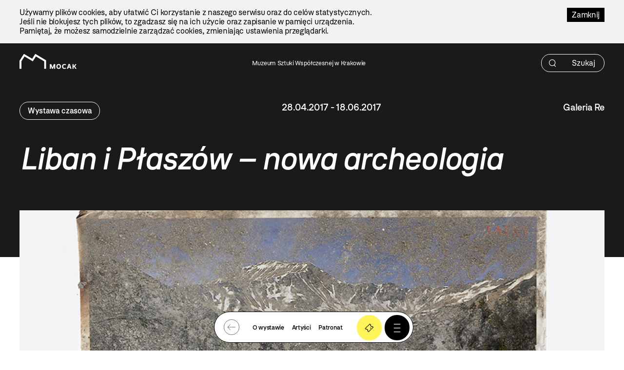

--- FILE ---
content_type: text/html; charset=utf-8
request_url: https://mocak.pl/liban-i-plaszow-nowa-archeologia
body_size: 35458
content:
<!DOCTYPE html>
<html class="no-js" lang="pl">
<head>
<script async src="https://www.googletagmanager.com/gtag/js?id=G-G08E5GFK7H"></script>
<script type="text/javascript">
  //<![CDATA[
    window.dataLayer = window.dataLayer || [];
    function gtag(){dataLayer.push(arguments);}
    gtag('js', new Date());
    gtag('config', 'G-G08E5GFK7H');
  //]]>
</script>
<meta charset="utf-8" />
<meta name="csrf-param" content="authenticity_token" />
<meta name="csrf-token" content="kearc2wEthQSJlcSPhBw2TqFLYBM2h9TlNldeF7JnScrX7K3jpLzvLaUQlhKtXkIOFkHcKotmUMjgRT-HldM5Q" />
<meta content="" name="keywords" />
<meta content="Wystawa zorganizowana w ramach festiwalu Miesiąc Fotografii w Krakowie 2017." name="description" />
<meta content="width=device-width, initial-scale=1.0" name="viewport" />
<meta content="index,follow" name="robots" />
<meta content="https://mocak.pl/deklaracja-dostepnosci" name="deklaracja-dostępności" />
<meta content="2026-01-29" name="last-update" />
<meta content="/assets/site/mocak-logo-for-fb-3f5a1eeadfd67e31a614093130af9dda2d66dc2d921282ec503534431bc52278.png" property="og:image" />
<meta content="Liban i Płaszów – nowa archeologia - MOCAK" property="og:title" />
<meta content="Wystawa zorganizowana w ramach festiwalu Miesiąc Fotografii w Krakowie 2017." property="og:description" />
<title>Liban i Płaszów – nowa archeologia - MOCAK</title>
<link href="/assets/site/mocak-fav-ece7a312160d82bf6bcb9f677a141bf7a6ccb9e35b36ed4c7fb35aabca3be618.png" rel="icon" type="image/png" />
<link href="/favicon.ico" rel="shortcut icon" type="image/x-icon" />
<link rel="stylesheet" href="/assets/site-63f6305d5b76aa1b6766b8a8c3127cf630b5f262a926c197e48085a43f36be2c.css" media="all" />

<link rel="stylesheet" href="https://cdn.jsdelivr.net/npm/swiper@11/swiper-bundle.min.css" media="all" />
<script src="/assets/modernizr-2.5.3-625e8cc8662056d3dda53b3b894480fad4be3edc45e536691e1d34a4063714e7.js"></script>
<script src="/assets/cssua.min-3716361f769c96f76999cc81d835837fd4003ac674f1cb5104596fa686ea8e61.js"></script>
<script src="https://cdn.jsdelivr.net/npm/swiper@11/swiper-bundle.min.js"></script>
<style type="text/css">
  /*<![CDATA[*/
    #cookie-info {
      color: #000000;
      background: #F2F2F2;
    }
    #cookie-info-close {
      color: #FFFFFF;
      background: #000000;
    }
    #cookie-info p:last-child {
      margin-bottom: 0;
    }
    #cookie-info {
      display: none;
      padding: 1rem 0;
      width: 100vw;
      margin: 0 auto;
      position: relative;
      left: 50%;
      transform: translateX(-50%);
    }
    #cookie-info a {
      text-decoration: none;
    }
    #cookie-info a:hover {
      text-decoration: underline;
    }
    #cookie-info-close {
      float: right;
      display: block;
      margin: 0 0 10px 10px;
      padding: 5px 10px;
      text-decoration: none;
    }
    #cookie-info-close:hover {
      text-decoration: underline;
    }
  /*]]>*/
</style>

<script type="text/javascript">
  //<![CDATA[
    var _gaq=[['_setAccount','UA-27056951-1'],['_trackPageview']];(function(d,t){
    var g=d.createElement(t),s=d.getElementsByTagName(t)[0];
    g.async=true;g.src='//www.google-analytics.com/ga.js';s.parentNode.insertBefore(g,s)
    }(document,'script'))
  //]]>
</script>
<script src="//pro.hit.gemius.pl/gemius.js" type="text/javascript"></script>
<script type="text/javascript">
  //<![CDATA[
    !function(f,b,e,v,n,t,s){if(f.fbq)return;n=f.fbq=function(){n.callMethod?
    n.callMethod.apply(n,arguments):n.queue.push(arguments)};if(!f._fbq)f._fbq=n;
    n.push=n;n.loaded=!0;n.version='2.0';n.queue=[];t=b.createElement(e);t.async=!0;
    t.src=v;s=b.getElementsByTagName(e)[0];s.parentNode.insertBefore(t,s)}(window,
    document,'script','https://connect.facebook.net/en_US/fbevents.js');
    fbq('init', '727142423991885');
    fbq('track', "PageView");
  //]]>
</script>
<noscript>
<img height="1" src="https://www.facebook.com/tr?id=727142423991885&amp;ev=PageView&amp;noscript=1" style="display:none" width="1" />
</noscript>
<style>
#part-48635 { width: 70%; }
#part-37070 { width: 30%; }
#part-75218 { width: 50%; }
#part-23429 { width: 50%; }
#part-35032 { width: 50%; }
#part-63507 { width: 50%; }

</style>
</head>

<body class="default exhibition pagecolor-red" id="top">
<a class="skip-link" href="#content"><span class="translation_missing" title="translation missing: pl.Przejdź do treści">Przejdź Do Treści</span></a>
<div aria-label="Informacja o plikach cookie" id="cookie-info" role="region">
<div class="inner">
<a href="#" id="cookie-info-close">Zamknij</a>
<p>Używamy plików cookies, aby ułatwić Ci korzystanie z naszego serwisu oraz do celów statystycznych. <br />Jeśli nie blokujesz tych plików, to zgadzasz się na ich użycie oraz zapisanie w pamięci urządzenia. <br />Pamiętaj, że możesz samodzielnie zarządzać cookies, zmieniając ustawienia przeglądarki.</p>
</div>
</div>

<div id="container">
<header aria-label="Nagłówek podstrony" id="header">
<div class="inner">
<a id="logo" href="/"><img alt="Logo strony" src="/assets/site2/logo-f55ed3827b62fefcf87121186cc309aaf8caf3479e8b2f37f62feb2d545c2b0a.svg" /></a>
<p class="museum-name">Muzeum Sztuki Współczesnej w Krakowie</p>
<form class="new_search_page" id="frm-search-page" role="search" action="/search_pages" accept-charset="UTF-8" method="post"><input type="hidden" name="authenticity_token" value="NxZUFsUEL8IBbjj-OiTMBpuF5ZNIXeg7GM1O-dQkCavvxol2pFrhnK44CQoHSimyiaG0OpeJiHBX_3rR4b7kmA" autocomplete="off" /><div class="term" data-role="fieldcontain"><label for="search_page_term">Term</label><span class="wrap"><input placeholder="Szukaj" title="Szukaj" aria-label="Szukaj" id="search_page_term_header" type="text" value="" name="search_page[term]" /></span></div>
<input type="submit" name="commit" value="" class="visually-hidden" aria-label="Szukaj" data-disable-with="" />
</form></div>
<!-- /inner -->
</header>
<!-- /header -->


<div class="subheader">
<section>
<nav aria-label="Menu podręczne pod nagłówkiem" class="menu-floating">
<div class="menu-bottom-wrapper with-back">
<ul class="main-menu">
<li class="back"><a class="mback" href="/wystawy">Wróć</a></li>
<li><a href="#_images-gallery--next">O wystawie</a></li><li><a href="#_box">Artyści</a></li><li><a href="#_logos-gallery">Patronat</a></li>
</ul>
</div>
<div class="circle-button-wrapper">
<a class="buy-ticket" href="https://bilety.mocak.pl/">Kup Bilet</a>
<a class="big-menu-open" role="button" aria-label="Menu" href="#"></a>
</div>
</nav>
</section>

</div>
<div id="wrapper">

<main id="content">
<div class="exhibition-title-wrapper">

<div class="exhibition-info">
<p class="character">Wystawa czasowa</p>
<p class="date">28.04.2017 - 18.06.2017</p>
<p class="place">Galeria Re </p>
</div>
<h1>
<i>Liban i Płaszów – nowa archeologia</i>
</h1>

</div>
<div id="images-gallery-15185" class="cbox images-gallery"><div aria-label="Galeria typu slider - 15185" class="gallery-slider swiper-container" role="region">
<div class="swiper-wrapper">
<div aria-label="Diana Lelonek, //Encyklopedia PWN//, z cyklu //Liban i Płaszów – nowa archeologia//, 2017, fotografia obiektu znalezionego, © D. Lelonek" aria-roledescription="slide" class="swiper-slide" role="group">
<div class="image" data-src="https://d1uip03pwa14dd.cloudfront.net/system/images/21123/d2f4e74cc0_original.jpg">
<img alt="Diana Lelonek, //Encyklopedia PWN//, z cyklu //Liban i Płaszów – nowa archeologia//, 2017, fotografia obiektu znalezionego, © D. Lelonek" class="visually-hidden" src="https://d1uip03pwa14dd.cloudfront.net/system/images/21123/d2f4e74cc0_original.jpg" />
</div>
<div class="caption">Diana Lelonek, <i>Encyklopedia PWN</i>, z cyklu <i>Liban i Płaszów – nowa archeologia</i>, 2017, fotografia obiektu znalezionego, © D. Lelonek</div>
</div>
<div aria-label="Diana Lelonek, //Góra//, z cyklu //Liban i Płaszów// – nowa archeologia, 2017, fotografia obiektu znalezionego, © D. Lelonek" aria-roledescription="slide" class="swiper-slide" role="group">
<div class="image" data-src="https://d1uip03pwa14dd.cloudfront.net/system/images/20960/7b5b540ae2_original.jpg">
<img alt="Diana Lelonek, //Góra//, z cyklu //Liban i Płaszów// – nowa archeologia, 2017, fotografia obiektu znalezionego, © D. Lelonek" class="visually-hidden" src="https://d1uip03pwa14dd.cloudfront.net/system/images/20960/7b5b540ae2_original.jpg" />
</div>
<div class="caption">Diana Lelonek, <i>Góra</i>, z cyklu <i>Liban i Płaszów</i> – nowa archeologia, 2017, fotografia obiektu znalezionego, © D. Lelonek</div>
</div>
<div aria-label="Diana Lelonek, //Drzwi samochodowe//, z cyklu //Liban i Płaszów – nowa archeologia//, 2017, fotografia obiektu znalezionego, © D. Lelonek" aria-roledescription="slide" class="swiper-slide" role="group">
<div class="image" data-src="https://d1uip03pwa14dd.cloudfront.net/system/images/21124/4e5984a80d_original.jpg">
<img alt="Diana Lelonek, //Drzwi samochodowe//, z cyklu //Liban i Płaszów – nowa archeologia//, 2017, fotografia obiektu znalezionego, © D. Lelonek" class="visually-hidden" src="https://d1uip03pwa14dd.cloudfront.net/system/images/21124/4e5984a80d_original.jpg" />
</div>
<div class="caption">Diana Lelonek, <i>Drzwi samochodowe</i>, z cyklu <i>Liban i Płaszów – nowa archeologia</i>, 2017, fotografia obiektu znalezionego, © D. Lelonek</div>
</div>
<div aria-label="Diana Lelonek, //Zasilacz Apple//, z cyklu //Liban i Płaszów – nowa archeologia//, 2017, fotografia obiektu znalezionego, © D. Lelonek" aria-roledescription="slide" class="swiper-slide" role="group">
<div class="image" data-src="https://d1uip03pwa14dd.cloudfront.net/system/images/21125/11cc9a4e3a_original.jpg">
<img alt="Diana Lelonek, //Zasilacz Apple//, z cyklu //Liban i Płaszów – nowa archeologia//, 2017, fotografia obiektu znalezionego, © D. Lelonek" class="visually-hidden" src="https://d1uip03pwa14dd.cloudfront.net/system/images/21125/11cc9a4e3a_original.jpg" />
</div>
<div class="caption">Diana Lelonek, <i>Zasilacz Apple</i>, z cyklu <i>Liban i Płaszów – nowa archeologia</i>, 2017, fotografia obiektu znalezionego, © D. Lelonek</div>
</div>
<div aria-label="Diana Lelonek, //Izolator//, z cyklu //Liban i Płaszów – nowa archeologia//, 2017, fotografia obiektu znalezionego, © D. Lelonek" aria-roledescription="slide" class="swiper-slide" role="group">
<div class="image" data-src="https://d1uip03pwa14dd.cloudfront.net/system/images/21126/8a9af70867_original.jpg">
<img alt="Diana Lelonek, //Izolator//, z cyklu //Liban i Płaszów – nowa archeologia//, 2017, fotografia obiektu znalezionego, © D. Lelonek" class="visually-hidden" src="https://d1uip03pwa14dd.cloudfront.net/system/images/21126/8a9af70867_original.jpg" />
</div>
<div class="caption">Diana Lelonek, <i>Izolator</i>, z cyklu <i>Liban i Płaszów – nowa archeologia</i>, 2017, fotografia obiektu znalezionego, © D. Lelonek</div>
</div>
<div aria-label="Diana Lelonek, //Małż z okresu kredy//, z cyklu //Liban i Płaszów – nowa archeologia//, 2017, fotografia obiektu znalezionego, © D. Lelonek" aria-roledescription="slide" class="swiper-slide" role="group">
<div class="image" data-src="https://d1uip03pwa14dd.cloudfront.net/system/images/21127/91e5168619_original.jpg">
<img alt="Diana Lelonek, //Małż z okresu kredy//, z cyklu //Liban i Płaszów – nowa archeologia//, 2017, fotografia obiektu znalezionego, © D. Lelonek" class="visually-hidden" src="https://d1uip03pwa14dd.cloudfront.net/system/images/21127/91e5168619_original.jpg" />
</div>
<div class="caption">Diana Lelonek, <i>Małż z okresu kredy</i>, z cyklu <i>Liban i Płaszów – nowa archeologia</i>, 2017, fotografia obiektu znalezionego, © D. Lelonek</div>
</div>
<div aria-label="Widok wystawy //Liban i Płaszów – nowa archeologia//, fot. R. Sosin" aria-roledescription="slide" class="swiper-slide" role="group">
<div class="image" data-src="https://d1uip03pwa14dd.cloudfront.net/system/images/21242/f92346957b_original.jpg">
<img alt="Widok wystawy //Liban i Płaszów – nowa archeologia//, fot. R. Sosin" class="visually-hidden" src="https://d1uip03pwa14dd.cloudfront.net/system/images/21242/f92346957b_original.jpg" />
</div>
<div class="caption">Widok wystawy <i>Liban i Płaszów – nowa archeologia</i>, fot. R. Sosin</div>
</div>
<div aria-label="Widok wystawy //Liban i Płaszów – nowa archeologia//, fot. R. Sosin" aria-roledescription="slide" class="swiper-slide" role="group">
<div class="image" data-src="https://d1uip03pwa14dd.cloudfront.net/system/images/21243/f6658d29bd_original.jpg">
<img alt="Widok wystawy //Liban i Płaszów – nowa archeologia//, fot. R. Sosin" class="visually-hidden" src="https://d1uip03pwa14dd.cloudfront.net/system/images/21243/f6658d29bd_original.jpg" />
</div>
<div class="caption">Widok wystawy <i>Liban i Płaszów – nowa archeologia</i>, fot. R. Sosin</div>
</div>
</div>
<div aria-label="&lt;span class=&quot;translation_missing&quot; title=&quot;translation missing: pl.Next slide&quot;&gt;Next Slide&lt;/span&gt;" class="swiper-button-next" role="button" tabindex="0"></div>
<div aria-label="&lt;span class=&quot;translation_missing&quot; title=&quot;translation missing: pl.Previous slide&quot;&gt;Previous Slide&lt;/span&gt;" class="swiper-button-prev" role="button" tabindex="0"></div>
<div class="swiper-pagination"></div>
</div>

</div>

<div id="content-columns-15182" class="cbox content-columns"><div id="part-48635" style="width: 70%;"><div id="cbox-15181" class="cbox"><p>W prezentowanym na wystawie projekcie <strong><em>Liban i Płaszów – nowa archeologia</em></strong> <strong>Diana Lelonek</strong> zastanawia się nad skomplikowaną historią dwóch miejsc w Krakowie, które rzadko stają się przedmiotem namysłu. Artystka zagłębia się w bogactwo pozostawionych przez naturę i człowieka śladów, odkrytych przez nią na terenie <strong>kamieniołomu Liban</strong> i <strong>obozu koncentracyjnego w Płaszowie</strong>. Prace Lelonek bazują na procesach, które zachodzą w przyrodzie, oraz na tym, co owe przekształcenia mówią o przeszłości tych obszarów. Artystka poszukuje śladów prehistorii i trudnej nowszej historii, uwzględnia też współczesne sposoby wykorzystania obu miejsc.</p>
<p>W czasie swoich badań Lelonek odkryła i przeniosła do galerii przedmioty tak różne, jak skamieliny z okresu jurajskiego, ślady obozów pracy z czasów II wojny światowej, pozostawione <strong>elementy scenografii do filmu Stevena Spielberga <em>Lista Schindlera </em></strong>oraz śmieci porzucone przez odwiedzających te tereny. Wszystkie te elementy z czasem uległy naturalnym procesom erozji. Zostały zrównane przez przyrodę i złożyły się na jedną historię – skamieliny, elementy scenografii i porzucone puszki pełnią funkcję okazów archeologicznych, odkrywanych i poddawanych refleksji. Budują one narrację wokół powojennej mentalności społeczeństwa, są zapisem czasów i przemian. Wskazują również na obecną funkcję tego obszaru – przestrzeni, w której wyraża się pamięć zbiorowa.</p>
<p>Projekt realizowany przez Lelonek ma charakter badawczy, został zainicjowany przez kuratora <strong>Gordona MacDonalda </strong>specjalnie dla <strong>Miesiąca Fotografii w Krakowie.</strong> Do momentu otwarcia wystawy artystka mierzyła się z miejscem, jego historią i współczesną funkcją. Wystawa jest zatem pierwszą, chociaż nie ostateczną prezentacją efektów zainteresowania Lelonek tym zagadnieniem oraz tymi terenami.</p>
<p><span>Wystawa  powstała przy współpracy merytorycznej z Muzeum Geologicznym Instytutu  Nauk Geologicznych Polskiej Akademii Nauk w Krakowie.</span></p>
</div>
</div><div id="part-37070" style="width: 30%;"><div id="mocak-exhibition-sidebar-15184" class="cbox mocak-exhibition-sidebar"><div class="box">
<div class="exhibition-advanced-info">
<dl class="curator-list">
<dt>Kurator:</dt>
<dd>Gordon MacDonald</dd>
</dl>
<dl class="coordinator-list">
<dt>Koordynatorzy:</dt>
<dd>Joanna Gorlach</dd>
<dd>Martyna Sobczyk</dd>
</dl>
<dl class="premiere-at">
<dt>Wernisaż:</dt>
<dd>
27.04.2017
 godz. 18
</dd>
</dl>
</div>
<div class="mocak-home-artist-list">
<h2>Artysta</h2>
<div class="items">
<div class="item">
<span>Diana Lelonek</span>
</div>
</div>
</div>
</div>
<div class="mocak-home-news publications">
<div aria-label="Powiązane aktualności" aria-roledescription="carousel" class="swiper-container" role="region">
<h2>Powiązane aktualności</h2>
<div aria-live="polite" class="swiper-wrapper" id="swiper-wrapper-15184">
<div aria-label="Spotkanie z artystką Dianą Lelonek (slajd 1 z 5)" aria-roledescription="slide" class="home_calendar_news swiper-slide" role="group">
<a aria-label="Spotkanie z artystką Dianą Lelonek" class="slide-link-wrapper" href="/spotkanie-z-artystka-diana-lelonek">
<div class="image" data-src="https://d1uip03pwa14dd.cloudfront.net/system/images/21123/d2f4e74cc0_large.jpg">
<img alt="Diana Lelonek, //Encyklopedia PWN//, z cyklu //Liban i Płaszów – nowa archeologia//, 2017, fotografia obiektu znalezionego, © D. Lelonek" class="visually-hidden" src="https://d1uip03pwa14dd.cloudfront.net/system/images/21123/d2f4e74cc0_large.jpg" />
</div>
<div class="date">22.05.2017</div>
<h3>Spotkanie z artystką Dianą Lelonek</h3>
<p>Zapraszamy w niedzielę 28 maja o godzinie 14 na spotkanie z Dianą Lelonek. W ramach festiwalu Miesiąc Fotografii w Krakowie 2017 w Galerii Re prezentujemy wystawę artystki <i>Liban i Płaszów – nowa archeologia</i>.</p>
</a>
</div>
<div aria-label="Oprowadzanie po wystawach w ramach Miesiąca Fotografii w Krakowie 2017 (slajd 2 z 5)" aria-roledescription="slide" class="home_calendar_news swiper-slide" role="group">
<a aria-label="Oprowadzanie po wystawach w ramach Miesiąca Fotografii w Krakowie 2017" class="slide-link-wrapper" href="/oprowadzanie-po-wystawach-w-ramach-miesiaca-fotografii-w-krakowie-2017">
<div class="image" data-src="https://d1uip03pwa14dd.cloudfront.net/system/images/21219/4edc3a4d16_large.jpg">
<img alt="Wystawa Susan Lipper //Grapevine: 1988–1992//, fot. R. Sosin" class="visually-hidden" src="https://d1uip03pwa14dd.cloudfront.net/system/images/21219/4edc3a4d16_large.jpg" />
</div>
<div class="date">12.05.2017</div>
<h3>Oprowadzanie po wystawach w ramach Miesiąca Fotografii w Krakowie 2017</h3>
<p>W sobotę 20 maja o godzinie 12 zapraszamy na oprowadzanie po wystawach Susan Lipper <i>Grapevine: 1988–1992</i> i Diany Lelonek <i>Liban i Płaszów – nowa archeologia</i>. </p>
</a>
</div>
<div aria-label="Noc Muzeów w MOCAK-u (slajd 3 z 5)" aria-roledescription="slide" class="home_calendar_news swiper-slide" role="group">
<a aria-label="Noc Muzeów w MOCAK-u" class="slide-link-wrapper" href="/noc-muzeow-w-mocak-u-2017">
<div class="image" data-src="https://d1uip03pwa14dd.cloudfront.net/system/images/21175/bfdbae3581_large.jpg">
<img alt="fot. Bartosz Makowski" class="visually-hidden" src="https://d1uip03pwa14dd.cloudfront.net/system/images/21175/bfdbae3581_large.jpg" />
</div>
<div class="date">08.05.2017</div>
<h3>Noc Muzeów w MOCAK-u</h3>
<p>W piątek 19 maja zapraszamy do MOCAK-u na Noc Muzeów. Tego dnia Muzeum będzie otwarte wyłącznie od godziny 18 do 1 w nocy. Ostatnie wejście na ekspozycję o godzinie 0.30. Wstęp wolny.</p>
</a>
</div>
<div aria-label="Zmiana ekspozycji (slajd 4 z 5)" aria-roledescription="slide" class="home_calendar_news swiper-slide" role="group">
<a aria-label="Zmiana ekspozycji" class="slide-link-wrapper" href="/zmiana-ekspozycji-2017">
<div class="image" data-src="https://d1uip03pwa14dd.cloudfront.net/system/images/21013/971768b198_large.jpg">
<img alt="" class="visually-hidden" src="https://d1uip03pwa14dd.cloudfront.net/system/images/21013/971768b198_large.jpg" />
</div>
<div class="date">03.04.2017</div>
<h3>Zmiana ekspozycji</h3>
<p>Informujemy, że w związku ze zmianą wystaw czasowych od 4 do 27 kwietnia oferujemy wszystkim bilety ulgowe.</p>
</a>
</div>
<div aria-label="Wernisaż (slajd 5 z 5)" aria-roledescription="slide" class="home_calendar_news swiper-slide" role="group">
<a aria-label="Wernisaż" class="slide-link-wrapper" href="/wernisaz-kwiecien2017">
<div class="image" data-src="https://d1uip03pwa14dd.cloudfront.net/system/images/21121/5bcde320c8_large.jpg">
<img alt="" class="visually-hidden" src="https://d1uip03pwa14dd.cloudfront.net/system/images/21121/5bcde320c8_large.jpg" />
</div>
<div class="date">03.04.2017</div>
<h3>Wernisaż</h3>
<p>27 kwietnia, w czwartek, o godzinie 18 zapraszamy na otwarcie wystaw!</p>
</a>
</div>
</div>
</div>
</div>
</div>
<div id="logos-gallery-15183" class="cbox logos-gallery"><span>Wystawa zorganizowana w ramach festiwalu Miesiąc Fotografii w Krakowie 2017</span>
<ul class="logos-classic" data-size="1">
<li>
<a rel="external" href="http://www.photomonth.com/"><img alt="488380b9e8.jpg - 20921" height="120" src="https://d1uip03pwa14dd.cloudfront.net/system/images/20921/488380b9e8_logo2.jpg" /></a>
</li>
</ul>

</div>

</div></div>

<div id="content-columns-15312" class="cbox content-columns"><div id="part-75218" style="width: 50%;"><div id="logos-gallery-15280" class="cbox logos-gallery"><span>Organizator</span>
<ul class="logos-classic" data-size="1">
<li>
<a rel="external" href="http://www.sztukawizualna.org/pl/"><img alt="86091fb536.jpg - 17961" height="120" src="https://d1uip03pwa14dd.cloudfront.net/system/images/17961/86091fb536_logo2.jpg" /></a>
</li>
</ul>

</div>

</div><div id="part-23429" style="width: 50%;"><div id="logos-gallery-15281" class="cbox logos-gallery"><span>Mecenas Główny</span>
<ul class="logos-classic" data-size="1">
<li>
<a rel="external" href="http://www.griffin-artspace.com/"><img alt="Griffin ArtSpace1" height="120" src="https://d1uip03pwa14dd.cloudfront.net/system/images/17962/e69f907aaf_logo2.jpg" /></a>
</li>
</ul>

</div>

</div></div>

<div id="logos-gallery-15283" class="cbox logos-gallery"><span>Przy wsparciu finansowym</span>
<ul class="logos-classic" data-size="2">
<li>
<a rel="external" href="http://www.mkidn.gov.pl/"><img alt="Ministerstwo Kultury i Dziedzictwa Narodowego1" height="120" src="https://d1uip03pwa14dd.cloudfront.net/system/images/1442/9760d08f84_logo2.jpg" /></a>
</li>
<li>
<a rel="external" href="http://www.krakow.pl/"><img alt="84bf3c1c61.jpg - 20900" height="120" src="https://d1uip03pwa14dd.cloudfront.net/system/images/20900/84bf3c1c61_logo2.jpg" /></a>
</li>
</ul>

</div>

<div id="logos-gallery-15282" class="cbox logos-gallery"><span>Partnerzy</span>
<ul class="logos-classic" data-size="5">
<li>
<a rel="external" href="www.mocak.pl"><img alt="7920b1a330.jpg - 20254" height="120" src="https://d1uip03pwa14dd.cloudfront.net/system/images/20254/7920b1a330_logo2.jpg" /></a>
</li>
<li>
<a rel="external" href="http://lablab.pl/"><img alt="LabLab2" height="120" src="https://d1uip03pwa14dd.cloudfront.net/system/images/17963/a9fb87ed50_logo2.jpg" /></a>
</li>
<li>
<a rel="external" href="http://www.uj.edu.pl/"><img alt="44ab70808e.jpg - 21018" height="120" src="https://d1uip03pwa14dd.cloudfront.net/system/images/21018/44ab70808e_logo2.jpg" /></a>
</li>
<li>
<a rel="external" href="http://www.mhk.pl/"><img alt="a9a58607e3.jpeg - 21020" height="120" src="https://d1uip03pwa14dd.cloudfront.net/system/images/21020/a9a58607e3_logo2.jpeg" /></a>
</li>
<li>
<a rel="external" href="http://www.ing.pan.pl/muzeum/indeksm.htm"><img alt="99ea4b330d.jpeg - 21019" height="120" src="https://d1uip03pwa14dd.cloudfront.net/system/images/21019/99ea4b330d_logo2.jpeg" /></a>
</li>
</ul>

</div>

<div id="logos-gallery-15244" class="cbox logos-gallery"><span>Partnerzy MOCAK-u</span>
<ul class="logos-classic" data-size="3">
<li>
<a rel="external" href="http://www.mpk.krakow.pl/"><img alt="MPK S.A. w Krakowie1" height="120" src="https://d1uip03pwa14dd.cloudfront.net/system/images/1439/07c57a88c9_logo2.jpg" /></a>
</li>
<li>
<a rel="external" href="http://glassolutions.pl/pl"><img alt="ceb3cdd6ee.jpg - 20614" height="120" src="https://d1uip03pwa14dd.cloudfront.net/system/images/20614/ceb3cdd6ee_logo2.jpg" /></a>
</li>
<li>
<a rel="external" href="http://saint-gobain.pl/"><img alt="3ac639f8ac.png - 20613" height="120" src="https://d1uip03pwa14dd.cloudfront.net/system/images/20613/3ac639f8ac_logo2.png" /></a>
</li>
</ul>

</div>

<div id="content-columns-15313" class="cbox content-columns"><div id="part-35032" style="width: 50%;"><div id="logos-gallery-15245" class="cbox logos-gallery"><span>Partner Działań Edukacyjnych</span>
<ul class="logos-classic" data-size="1">
<li>
<a rel="external" href="http://polska.edf.com"><img alt="EDF Polska1" height="120" src="https://d1uip03pwa14dd.cloudfront.net/system/images/4028/fdc33371ec_logo2.jpg" /></a>
</li>
</ul>

</div>

</div><div id="part-63507" style="width: 50%;"><div id="logos-gallery-15246" class="cbox logos-gallery"><span>Partner galerii RE</span>
<ul class="logos-classic" data-size="1">
<li>
<a rel="external" href="http://www.re-bau.com/"><img alt="RE-Bau1" height="120" src="https://d1uip03pwa14dd.cloudfront.net/system/images/4034/addd913b4e_logo2.jpg" /></a>
</li>
</ul>

</div>

</div></div>

<nav class="pages">
<a class="next_page" href="/kolekcja-mocak-u-w-mbwa-w-lesznie">Następna wystawa</a>
<a class="prev_page" href="/grapevine-1988-1992">Poprzednia wystawa</a>
</nav>

</main>

</div>
<!-- /wrapper -->
<footer class="content-info" id="footer" role="contentinfo">
<div class="inner">
<a id="logo-footer" href="/"><img alt="MOCAK, strona główna" src="/assets/site2/logo_big_white-90bf34a1b74748218592df0e01c3c5106923386390b5a897aa13a2134cd9feb7.svg" />
</a><div class="footer-menu-wrapper">
<nav aria-label="Główne menu stopki">
<ul id="bottom-menu"><li><a href="/o-muzeum">O Muzeum</a>
<ul><li><a href="/historia">Historia i misja</a></li><li><a href="/przestrzen-mocak-u">Architektura</a></li><li><a href="/zespol">Zespół</a></li><li><a href="/praca-staze">Praca i staże</a></li></ul></li><li><a href="/zwiedzanie">Zaplanuj wizytę</a>
<ul><li><a href="/bilety">Kup bilet</a></li><li><a href="/godziny-otwarcia">Godziny otwarcia</a></li><li><a href="/plan-muzeum">Plan muzeum</a></li><li><a href="/oprowadzenia">Oprowadzenia</a></li><li><a href="/informacje-praktyczne">Informacje praktyczne</a></li><li><a href="/dostepnosc">Dostępność</a></li><li><a href="/regulamin-zwiedzania-muzeum">Regulamin zwiedzania Muzeum</a></li><li><a href="/mapa-dojazdu-zwi">Jak dojechać</a></li></ul></li><li><a href="/wystawy">Wystawy</a>
<ul><li><a href="/wystawy#exhibition-temporary">Wystawy czasowe</a></li><li><a href="/wystawy#exhibition-permanent">Wystawy stałe</a></li><li><a href="/wystawy#exhibition-archive">Archiwum</a></li><li><a href="/wystawy#exhibition-project">Projekty</a></li></ul></li><li><a href="/zalozenia-kolekcji#">Kolekcja</a>
<ul><li><a href="/zalozenia-kolekcji">Założenia kolekcji</a></li><li><a href="/artysci-kolekcja">Artyści</a></li><li><a href="/filmy">Filmy</a></li></ul></li><li><a href="/edukacja">Edukacja</a>
<ul><li><a href="/oferta-dla-dzieci-i-rodzin">Dzieci i rodziny</a></li><li><a href="/mlodziez-i-dorosli">Młodzież i dorośli</a></li></ul></li><li><a href="/archiwum">Archiwum</a></li></ul>
</nav>
<nav aria-label="Menu dodatkowe">
<ul id="rightside-menu"><li><a href="/aktualnosci">Aktualności</a></li><li><a href="/biblioteka">Biblioteka</a></li><li><a href="/kontakt">Kontakt</a></li><li><a href="/wydawnictwo">Wydawnictwo</a></li><li><a href="https://www.mocak.pl/partnerzy">Partnerzy </a></li></ul>
</nav>
</div>
<div class="footer-middle-wrapper">
<nav aria-label="Menu pomocnicze stopki">
<ul id="footer-menu"><li><a href="/press">Materiały prasowe</a></li><li><a href="/sitemap">Mapa serwisu</a></li><li><a href="/polityka-prywatnosci">Polityka prywatności</a></li><li><a href="https://www.mocak.pl/zamowienia-publiczne">Zamówienia publiczne</a></li><li><a href="https://www.bip.krakow.pl/?bip_id=530&amp;dok=struktura">Biuletyn informacji publicznej</a></li><li><a href="https://www.mocak.pl/deklaracja-dostepnosci">Deklaracja dostępności</a></li></ul>
</nav>
<nav aria-label="Media społecznościowe">
<ul class="social-media-links"></ul>
</nav>
</div>
<div class="footer-bottom-wrapper">
<ul id="financed">
<li class="krakow">
<a target="_blank" rel="noopener noreferrer" href="https://www.krakow.pl/">Kraków
<span class="visually-hidden">(otwiera się w nowej karcie)</span>
</a></li>
<li class="bip">
<a target="_blank" rel="noopener noreferrer" href="http://www.bip.krakow.pl/?bip_id=530">BIP
<span class="visually-hidden">(otwiera się w nowej karcie)</span>
</a></li>
</ul>
<div class="bottom-row-wrapper">
<div class="copyright">
Wszystkie prawa zastrzeżone &copy;
<b>MOCAK</b>
2011-2026
</div>
<div class="financed-text">
MUZEUM SZTUKI WSPÓŁCZESNEJ W KRAKOWIE MOCAK – INSTYTUCJA KULTURY MIASTA KRAKOWA
</div>
<div class="design">
projekt, wykonanie i utrzymanie:
<a aria-label="Bonjour.pl - Tworzenie aplikacji mobilnych i serwisów internetowych" href="http://bonjour.pl">Bonjour.pl</a>
</div>
</div>
</div>
</div>
</footer>

<section>
<header id="menu-main-big">
<div class="inner">
<div class="section-wrapper">
<div class="menu-top-wrapper">
<div class="logotype-wrapper">
<a target="blank" href="https://www.krakow.pl"><img alt="Logo krakow.pl" src="/assets/site2/logo_krakow_white-3dd9aa6011ac89d05a4c7bda650227b39483973999b2e6b762bf620a243e2cc3.svg" /></a>
</div>
<div class="page-info">

</div>
<div class="menu-top-accessibility">
<ul class="menu2">
<li class="contrast">
<a class="dark-mode" alt="Zmiana kontrastu strony na ciemny" href="#">Kontrast</a>
</li>
<li class="font-size">
<a class="normal-font" href="#">Normalna czcionka</a>
<a class="bigger-font" href="#">Większa czcionka</a>
</li>
<li class="piktogram">
<a class="mig-mode" alt="Aplikacja tłumacza migowego" href="https://pzgomaz.com/announcement?customer=mocak">Język migowy</a>
</li>
<li>
<a class="accessibility" href="/dostepnosc">Dostępność</a>
</li>
</ul>
<span class="languages">
<ul class="lang">
<li class="active">
<a href="//mocak.pl/">PL</a>
</li>
<li>
<a href="//en.mocak.pl/">EN</a>
</li>
</ul>
</span>
</div>
</div>
<div class="circle-button-wrapper">
<a class="buy-ticket" href="https://bilety.mocak.pl/">Kup Bilet</a>
<a class="big-menu-close" title="Menu" href="#"></a>
</div>
<a class="logo-big" href="/"><img alt="Logo mocak.pl" src="/assets/site2/logo_pl_white-5a37cabe8f47a14983141f9dfd47d3e54bad48f31953a4c619e914bf5359e647.svg" /></a>
</div>
<div class="menu-bottom-wrapper">
<ul class="main-menu"><li class="black"><a href="/o-muzeum">O muzeum</a></li><li><a href="/zwiedzanie">Zaplanuj wizytę</a></li><li class="red"><a href="/wystawy">Wystawy</a></li><li><a href="/kolekcja">Kolekcja</a></li><li><a href="/archiwum">Archiwum</a></li><li class="hidden"><a href="/edukacja">Edukacja</a></li><li><a href="/bookstore">Bookstore</a></li><li><a href="/edukacja">Edukacja</a></li><li><a href="/kontakt">Kontakt</a></li></ul>
<ul class="rightside"><li><a href="/aktualnosci">Aktualności</a></li><li><a href="/biblioteka">Biblioteka</a></li><li><a href="/kontakt">Kontakt</a></li><li><a href="/wydawnictwo">Wydawnictwo</a></li><li><a href="https://www.mocak.pl/partnerzy">Partnerzy </a></li></ul>
</div>
</div>
<div class="footer-menu-main-big inner">
<p class="open-days-hours">Otwarte wtorek-niedziela, 11:00-19:00</p>
<p class="address">ul. Lipowa 4, Kraków</p>
<ul class="social-media-links"></ul>
</div>
</header>
</section>

<section>
<header id="search-big">
<div class="inner">
<div class="section-wrapper">
<div class="menu-top-wrapper">
<div class="logotype-wrapper">
<a target="blank" href="https://www.krakow.pl"><img alt="Logo krakow.pl" src="/assets/site2/logo_krakow_white-3dd9aa6011ac89d05a4c7bda650227b39483973999b2e6b762bf620a243e2cc3.svg" /></a>
</div>
<a class="search-big-close" title="Zamknij wyszukiwanie" href="#"></a>
</div>
<a id="logo-big" href="/"><img alt="Logo strony" src="/assets/site2/logo_pl_white-5a37cabe8f47a14983141f9dfd47d3e54bad48f31953a4c619e914bf5359e647.svg" /></a>
</div>
<form class="new_search_page" id="frm-search-page-big" action="/search_pages" accept-charset="UTF-8" method="post"><input type="hidden" name="authenticity_token" value="XNkH65j_fdOsF-aYlkn-6fWqhJk3ri0MMSLXIsGkn2CECdqL-aGzjQNB12yrJxtd547VMOh6TUd-EOMK9D5yUw" autocomplete="off" /><div class="term" data-role="fieldcontain"><label for="search_page_term">Szukaj</label><span class="wrap"><input placeholder="Szukaj" value="" title="Szukaj" type="text" name="search_page[term]" id="search_page_term" /></span></div>
<input type="submit" name="commit" value="Szukaj" data-disable-with="Szukaj" />
</form></div>
</header>
</section>

<div class="mf">
<section>
<nav aria-label="Menu podręczne" class="menu-floating">
<div class="menu-bottom-wrapper with-back">
<ul class="main-menu">
<li class="back"><a class="mback" href="/wystawy">Wróć</a></li>
<li><a href="#_images-gallery--next">O wystawie</a></li><li><a href="#_box">Artyści</a></li><li><a href="#_logos-gallery">Patronat</a></li>
</ul>
</div>
<div class="circle-button-wrapper">
<a class="buy-ticket" href="https://bilety.mocak.pl/">Kup Bilet</a>
<a class="big-menu-open" role="button" aria-label="Menu" href="#"></a>
</div>
</nav>
</section>

</div>
</div>
<!-- /container -->
<script src="//ajax.googleapis.com/ajax/libs/jquery/1.8.2/jquery.min.js"></script>
<script src="//ajax.googleapis.com/ajax/libs/jqueryui/1.8.23/jquery-ui.min.js"></script>
<script src="/assets/site-6b7d5b519abbfacdd484e5dc3e330235b9076b7178c97c471d25825eb466d8d1.js"></script>
<script src="/javascripts/plugin.js?1769908088"></script>
<script type="text/javascript">
  //<![CDATA[
    $(document).on('click', '.languages--button', function(){
      $('.languages--button').toggleClass('open');
    });
  //]]>
</script>

<script type="text/javascript">
  //<![CDATA[
    var google_conversion_id = 992945653;
    var google_custom_params = window.google_tag_params;
    var google_remarketing_only = true;
  //]]>
</script>
<script src="//www.googleadservices.com/pagead/conversion.js" type="text/javascript"></script>
<noscript>
<div style="display:inline;">
<img alt="" height="1" src="//googleads.g.doubleclick.net/pagead/viewthroughconversion/992945653/?value=0&amp;guid=ON&amp;script=0" style="border-style:none;" width="1" />
</div>
</noscript>
<script type="text/javascript">
  //<![CDATA[
    (function(i,s,o,g,r,a,m){i['GoogleAnalyticsObject']=r;i[r]=i[r]||function(){
    (i[r].q=i[r].q||[]).push(arguments)},i[r].l=1*new Date();a=s.createElement(o),
    m=s.getElementsByTagName(o)[0];a.async=1;a.src=g;m.parentNode.insertBefore(a,m)
    })(window,document,'script','//www.google-analytics.com/analytics.js','ga');
    ga('create', 'UA-44654157-11', 'mocak.pl');
    ga('send', 'pageview');
  //]]>
</script>
<script type="text/javascript">
  //<![CDATA[
    setTimeout('_gaq.push([\'_trackEvent\', \'NoBounce\', \'Over 15 seconds\'])',15000);
  //]]>
</script>
<script type="text/javascript">
  //<![CDATA[
    document.addEventListener('DOMContentLoaded', function() {
      var gemiusFrame = document.querySelector('iframe[id^="gemius_hcconn"]');
      
      if (gemiusFrame) {
        gemiusFrame.setAttribute('aria-hidden', 'true');
        gemiusFrame.setAttribute('title', 'Skrypt analityczny');
      }
    });
  //]]>
</script>


</body>
</html>


--- FILE ---
content_type: application/javascript
request_url: https://mocak.pl/assets/cssua.min-3716361f769c96f76999cc81d835837fd4003ac674f1cb5104596fa686ea8e61.js
body_size: 937
content:
var cssua=function(i,l){var m=/[\w\-\.]+[\/][v]?\d+(\.\d+)*/g,n=/\b(aol|america online browser)[\s\/]*(\d+(\.\d+)*)/,o=/\b(msie|microsoft internet explorer)[\s\/]*(\d+(\.\d+)*)/,p=/rv[:](\d+(\.\d+)*).*?\bgecko[\/]\d+/,q=/\bopera[\s\/]*(\d+(\.\d+)*)/,r=/\b(mspie|microsoft pocket internet explorer)[\s\/]*(\d+(\.\d+)*)/,s=/\bicab[\s\/]*(\d+(\.\d+)*)/,t=/\bblackberry\w*[\s\/]+(\d+(\.\d+)*)/,u=/(\w*mobile[\/]\w*|\bipad\b|\bipod\b|\w*phone\w*|\bpda\b|\bchtml\b|\bmidp\b|\bcldc\b|blackberry\w*|windows ce\b|palm\w*\b|symbian\w*\b)/,
g={parse:function(b){var a={};b=(""+b).toLowerCase();if(!b)return a;var c=b.match(m);if(c)for(var e=0;e<c.length;e++){var f=c[e].indexOf("/"),d=c[e].substring(0,f);if(d&&d!=="mozilla"){if(d==="applewebkit")d="webkit";a[d]=c[e].substr(f+1)}}if(n.exec(b))a.aol=RegExp.$2;if(q.exec(b))a.opera=RegExp.$1;else if(s.exec(b))a.icab=RegExp.$1;else if(o.exec(b))a.ie=RegExp.$2;else if(r.exec(b))a.mspie=RegExp.$2;else if(p.exec(b))a.gecko=RegExp.$1;if(!a.blackberry&&t.exec(b))a.blackberry=RegExp.$1;if(u.exec(b))a.mobile=
RegExp.$1;if(a.safari)if(a.chrome||a.blackberry)delete a.safari;else a.safari=a.version?a.version:{"419":"2.0.4","417":"2.0.3","416":"2.0.2","412":"2.0","312":"1.3","125":"1.2","85":"1.0"}[parseInt(a.safari,10)]||a.safari;else if(a.opera&&a.version)a.opera=a.version;a.version&&delete a.version;return a},format:function(b){function a(f,d){f=f.split(".").join("-");var j=" ua-"+f;if(d){d=d.split(".").join("-");for(var h=d.indexOf("-");h>0;){j+=" ua-"+f+"-"+d.substring(0,h);h=d.indexOf("-",h+1)}j+=" ua-"+
f+"-"+d}return j}var c="",e;for(e in b)if(e&&b.hasOwnProperty(e))c+=a(e,b[e]);return c},encode:function(b){var a="",c;for(c in b)if(c&&b.hasOwnProperty(c)){if(a)a+="&";a+=encodeURIComponent(c)+"="+encodeURIComponent(b[c])}return a}};g.userAgent=g.ua=g.parse(l);var k=g.format(g.ua);if(i.className)i.className+=k;else i.className=k.substr(1);return g}(document.documentElement,navigator.userAgent);


--- FILE ---
content_type: image/svg+xml
request_url: https://mocak.pl/assets/site2/logo_pl_white-5a37cabe8f47a14983141f9dfd47d3e54bad48f31953a4c619e914bf5359e647.svg
body_size: 3922
content:
<svg width="650" height="175" viewBox="0 0 650 175" fill="none" xmlns="http://www.w3.org/2000/svg">
<path d="M360.84 0.184082H364.67V18.1285H361.803V5.2848H361.734L356.804 18.1055H354.121L349.191 5.2848H349.122V18.1055H346.256V0.184082H350.086L355.474 14.2455H355.543L360.84 0.184082Z" fill="white"/>
<path d="M369.738 0.184082H372.627V10.6153C372.627 13.3035 373.544 15.9687 376.892 15.9687C380.24 15.9687 381.157 13.9698 381.157 10.6153V0.184082H384.023V10.6153C384.023 15.739 381.753 18.4502 376.892 18.4502C372.031 18.4502 369.76 15.716 369.76 10.6153V0.184082H369.738Z" fill="white"/>
<path d="M399.548 2.43575L391.017 15.6241H399.846V18.1055H387.509V16.0147L396.177 2.68849H388.151V0.184082H399.548V2.43575Z" fill="white"/>
<path d="M414.797 2.71146H406.702V7.67433H413.49V10.2017H406.702V15.6471H415.141V18.1285H403.836V0.184082H414.82V2.71146H414.797Z" fill="white"/>
<path d="M418.97 0.184082H421.859V10.6153C421.859 13.3035 422.777 15.9687 426.125 15.9687C429.473 15.9687 430.39 13.9698 430.39 10.6153V0.184082H433.256V10.6153C433.256 15.739 430.986 18.4502 426.125 18.4502C421.263 18.4502 418.993 15.716 418.993 10.6153V0.184082H418.97Z" fill="white"/>
<path d="M452.885 0.184082H456.714V18.1285H453.848V5.2848H453.779L448.849 18.1055H446.166L441.236 5.2848H441.167V18.1055H438.301V0.184082H442.13L447.519 14.2455H447.588L452.885 0.184082Z" fill="white"/>
<path d="M354.397 47.8139C354.397 46.2745 352.952 45.4474 350.567 44.4824C348.022 43.4484 345.499 42.0239 345.499 39.037C345.499 35.8433 348.205 34.1431 351.484 34.1431C353.732 34.1431 355.383 34.5337 356.667 34.9702V37.3368C355.406 36.8772 353.8 36.4637 351.966 36.4637C350.246 36.4637 348.297 36.9002 348.297 38.8302C348.297 40.7602 350.59 41.6563 352.31 42.2996C355.75 43.5633 357.24 45.2176 357.24 47.5152C357.24 51.1684 354.305 52.7768 350.796 52.7768C349.237 52.7768 346.829 52.4551 345.431 51.9496V49.629C346.944 50.1345 349.237 50.5251 350.796 50.5251C353.021 50.5251 354.397 49.6061 354.397 47.8369V47.8139Z" fill="white"/>
<path d="M372.581 36.7619L364.05 49.9503H372.879V52.4317H360.542V50.3409L369.21 37.0147H361.184V34.4873H372.581V36.739V36.7619Z" fill="white"/>
<path d="M375.998 37.0147V34.4873H388.931V37.0147H383.909V52.4317H381.042V37.0147H376.02H375.998Z" fill="white"/>
<path d="M392.623 34.4873H395.512V44.9185C395.512 47.6067 396.429 50.272 399.777 50.272C403.125 50.272 404.042 48.273 404.042 44.9185V34.4873H406.908V44.9185C406.908 50.0422 404.638 52.7534 399.777 52.7534C394.916 52.7534 392.645 50.0192 392.645 44.9185V34.4873H392.623Z" fill="white"/>
<path d="M416.861 44.2751H414.82V52.4547H411.953V34.5103H414.82V42.0464H416.861L421.882 34.5103H425.185L419.245 42.9885L425.712 52.4547H422.318L416.861 44.2751Z" fill="white"/>
<path d="M432.729 52.4547H429.862V34.5103H432.729V52.4547Z" fill="white"/>
<path d="M456.691 38.761L452.449 52.6157H448.78L444.263 34.5104H447.404L450.752 48.3421H450.821L455.063 34.3496H458.503L462.699 48.3421H462.768L466.07 34.5104H469.212L464.626 52.6157H460.957L456.783 38.761H456.714H456.691Z" fill="white"/>
<path d="M481.273 47.8139C481.273 46.2745 479.829 45.4474 477.444 44.4824C474.899 43.4484 472.376 42.0239 472.376 39.037C472.376 35.8433 475.082 34.1431 478.361 34.1431C480.608 34.1431 482.259 34.5337 483.544 34.9702V37.3368C482.282 36.8772 480.677 36.4637 478.843 36.4637C477.123 36.4637 475.174 36.9002 475.174 38.8302C475.174 40.7602 477.467 41.6563 479.187 42.2996C482.626 43.5633 484.117 45.2176 484.117 47.5152C484.117 51.1684 481.182 52.7768 477.673 52.7768C476.114 52.7768 473.706 52.4551 472.307 51.9496V49.629C473.821 50.1345 476.114 50.5251 477.673 50.5251C479.897 50.5251 481.273 49.6061 481.273 47.8369V47.8139Z" fill="white"/>
<path d="M491.18 46.5038V52.4547H488.313V34.5103H494.665C499.091 34.5103 501.109 37.2674 501.109 40.53C501.109 43.7926 499.068 46.5038 494.505 46.5038H491.203H491.18ZM491.18 43.9764H494.023C496.477 43.9764 498.059 43.0804 498.059 40.53C498.059 37.9797 496.798 37.0376 494.184 37.0376H491.18V43.9764Z" fill="white"/>
<path d="M520.921 43.4713C520.921 48.1355 519.178 52.7766 512.895 52.7766C506.612 52.7766 504.823 48.1125 504.823 43.4713C504.823 38.8301 506.566 34.1659 512.895 34.1659C519.224 34.1659 520.921 38.945 520.921 43.4713ZM507.873 43.4713C507.873 45.9068 508.263 50.2952 512.895 50.2952C517.527 50.2952 517.894 45.9068 517.894 43.4713C517.894 41.2196 517.504 36.6933 512.895 36.6933C508.286 36.6933 507.873 41.2196 507.873 43.4713ZM514.615 27.1812H518.032L514.019 32.4887H512.299L514.615 27.1812Z" fill="white"/>
<path d="M529.635 43.1034V49.9503H538.073V52.4317H526.768V43.8616L524.452 44.459V42.8047L526.768 42.2073V34.4873H529.658V41.4261L531.974 40.8058V42.46L529.658 43.0804L529.635 43.1034Z" fill="white"/>
<path d="M549.699 50.2723C551.58 50.2723 552.841 49.9507 554.652 49.2844V51.7888C552.978 52.4091 551.648 52.7767 549.653 52.7767C542.912 52.7767 540.917 48.2504 540.917 43.4714C540.917 38.6923 542.912 34.166 549.653 34.166C551.648 34.166 552.955 34.5336 554.652 35.154V37.6814C552.841 37.0151 551.58 36.6704 549.699 36.6704C545.297 36.6704 543.989 39.7952 543.989 43.4484C543.989 47.1016 545.319 50.2723 549.699 50.2723Z" fill="white"/>
<path d="M569.993 36.7619L561.463 49.9503H570.291V52.4317H557.954V50.3409L566.622 37.0147H558.596V34.4873H569.993V36.739V36.7619Z" fill="white"/>
<path d="M585.242 37.0147H577.148V41.9775H583.935V44.5049H577.148V49.9503H585.586V52.4317H574.281V34.4873H585.265V37.0147H585.242Z" fill="white"/>
<path d="M598.29 47.8139C598.29 46.2745 596.845 45.4474 594.46 44.4824C591.915 43.4484 589.393 42.0239 589.393 39.037C589.393 35.8433 592.099 34.1431 595.378 34.1431C597.625 34.1431 599.276 34.5337 600.56 34.9702V37.3368C599.299 36.8772 597.694 36.4637 595.859 36.4637C594.139 36.4637 592.19 36.9002 592.19 38.8302C592.19 40.7602 594.483 41.6563 596.203 42.2996C599.643 43.5633 601.133 45.2176 601.133 47.5152C601.133 51.1684 598.198 52.7768 594.69 52.7768C593.13 52.7768 590.723 52.4551 589.324 51.9496V49.629C590.837 50.1345 593.13 50.5251 594.69 50.5251C596.914 50.5251 598.29 49.6061 598.29 47.8369V47.8139Z" fill="white"/>
<path d="M616.061 52.4547L608.265 39.2663H608.196V52.4547H605.33V34.5103H608.7L616.497 47.6986H616.566V34.5103H619.432V52.4547H616.061Z" fill="white"/>
<path d="M635.667 37.0147H627.573V41.9775H634.36V44.5049H627.573V49.9503H636.011V52.4317H624.706V34.4873H635.69V37.0147H635.667Z" fill="white"/>
<path d="M644.564 34.4878H647.431V47.0099C647.431 51.4672 645.688 52.7539 642.707 52.7539C641.377 52.7539 640.001 52.4322 639.176 51.9268V49.4913C639.841 49.813 641.033 50.2495 642.248 50.2495C643.83 50.2495 644.564 49.4224 644.564 46.9869V34.4648V34.4878Z" fill="white"/>
<path d="M357.447 73.0643L353.227 86.9189H349.558L345.041 68.8137H348.183L351.53 82.6453H351.599L355.841 68.6528H359.281L363.477 82.6453H363.546L366.848 68.8137H369.99L365.404 86.9189H361.735L357.561 73.0643H357.492H357.447Z" fill="white"/>
<path d="M386.363 78.5789H384.322V86.7584H381.455V68.814H384.322V76.3502H386.363L391.384 68.814H394.686L388.724 77.2922L395.214 86.7584H391.82L386.363 78.5789Z" fill="white"/>
<path d="M408.307 80.348L412.871 86.7584H409.362L405.326 80.8075H402.231V86.7584H399.364V68.814H405.716C410.142 68.814 412.16 71.5711 412.16 74.8337C412.16 77.453 410.899 79.5209 408.33 80.348H408.307ZM402.208 78.2802H405.051C407.505 78.2802 409.087 77.3841 409.087 74.8337C409.087 72.3983 407.826 71.3413 405.212 71.3413H402.208V78.2802Z" fill="white"/>
<path d="M426.102 68.6528L432.293 86.7581H429.129L427.386 81.3816H421.263L419.475 86.7581H416.31L422.548 68.6528H426.125H426.102ZM421.974 78.8543H426.675L424.382 71.5478H424.313L421.974 78.8543Z" fill="white"/>
<path d="M441.167 78.5789H439.126V86.7584H436.26V68.814H439.126V76.3502H441.167L446.189 68.814H449.491L443.529 77.2922L450.019 86.7584H446.602L441.144 78.5789H441.167Z" fill="white"/>
<path d="M468.409 77.7746C468.409 82.4388 466.667 87.08 460.383 87.08C454.1 87.08 452.312 82.4158 452.312 77.7746C452.312 73.1334 454.077 68.4692 460.383 68.4692C466.689 68.4692 468.409 73.2483 468.409 77.7746ZM455.362 77.7746C455.362 80.2101 455.751 84.5985 460.383 84.5985C465.016 84.5985 465.382 80.2101 465.382 77.7746C465.382 75.5229 464.993 70.9966 460.383 70.9966C455.774 70.9966 455.362 75.5229 455.362 77.7746Z" fill="white"/>
<path d="M483.635 73.0643L479.416 86.9189H475.747L471.23 68.8137H474.371L477.719 82.6453H477.788L482.03 68.6528H485.47L489.666 82.6453H489.735L493.037 68.8137H496.179L491.592 86.9189H487.923L483.75 73.0643H483.681H483.635Z" fill="white"/>
<path d="M502.989 86.7584H500.123V68.814H502.989V86.7584Z" fill="white"/>
<path d="M519.201 71.3413H511.107V76.3042H517.894V78.8316H511.107V84.2769H519.545V86.7813H508.24V68.8369H519.224V71.3643L519.201 71.3413Z" fill="white"/>
<path d="M302.78 74.6267V173.424H281.133V86.942L186.956 29.915L151.39 86.7811L57.3273 29.8001L21.6239 86.873V173.424H0V80.118L50.0811 0.0689286L50.127 0L144.19 56.981L179.732 0.0919048L302.734 74.6038L302.711 74.6267H302.78Z" fill="white"/>
<path d="M390.307 119.155H405.969V173.264H393.541V142.2H393.334L381.617 173.264H370.403L358.686 142.2H358.479V173.264H346.051V119.155H361.69L376.136 157.434H376.342L390.284 119.155H390.307Z" fill="white"/>
<path d="M471.965 146.221C471.965 160.236 466.301 174.275 446.121 174.275C425.942 174.275 420.164 160.259 420.164 146.221C420.164 132.182 425.828 118.167 446.121 118.167C466.415 118.167 471.965 132.596 471.965 146.221ZM433.097 146.221C433.097 152.838 434.014 163.752 446.121 163.752C458.229 163.752 459.054 152.838 459.054 146.221C459.054 140.109 458.137 128.782 446.121 128.782C434.106 128.782 433.097 140.109 433.097 146.221Z" fill="white"/>
<path d="M513.171 163.752C518.927 163.752 522.756 162.741 528.306 160.742V171.265C523.146 173.172 518.422 174.275 512.346 174.275C490.424 174.275 484.37 160.949 484.37 146.221C484.37 131.493 490.424 118.167 512.346 118.167C518.399 118.167 523.146 119.27 528.306 121.177V131.792C522.756 129.793 518.927 128.782 513.171 128.782C501.362 128.782 497.326 135.192 497.326 146.221C497.326 157.25 501.362 163.752 513.171 163.752Z" fill="white"/>
<path d="M573.617 118.65L591.687 173.241H578.043L574.007 159.616H557.336L553.209 173.241H539.565L557.841 118.65H573.594H573.617ZM560.088 149.116H571.393L566.027 129.081H565.821L560.065 149.116H560.088Z" fill="white"/>
<path d="M621.635 149.92H616.681V173.264H604.253V119.155H616.681V140.592H621.13L634.361 119.155H648.693L631.013 144.705L650 173.264H634.132L621.612 149.92H621.635Z" fill="white"/>
</svg>


--- FILE ---
content_type: image/svg+xml
request_url: https://mocak.pl/assets/site2/icon_search_white-cb588f7004174532c6c6297e648b2a8ac347524f8bbce83b6cb95d95b9eaad39.svg
body_size: 190
content:
<svg width="19" height="20" viewBox="0 0 19 20" fill="none" xmlns="http://www.w3.org/2000/svg">
<circle cx="8.5" cy="8.5" r="7.75" stroke="white" stroke-width="1.5"/>
<path d="M13 14L17.5 18.5" stroke="white" stroke-width="1.5"/>
</svg>
